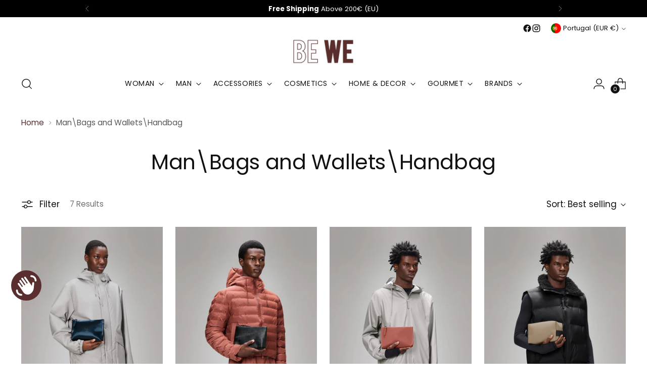

--- FILE ---
content_type: image/svg+xml
request_url: https://beweconcept.com/cdn/shop/files/logobranco.svg?v=1762884354&width=150
body_size: 801
content:
<svg version="1.0" preserveAspectRatio="xMidYMid meet" height="104" viewBox="0 0 176.25 77.999999" zoomAndPan="magnify" width="235" xmlns:xlink="http://www.w3.org/1999/xlink" xmlns="http://www.w3.org/2000/svg"><path fill-rule="evenodd" fill-opacity="1" d="M 13.464844 39.933594 L 13.464844 68.171875 L 23.792969 68.171875 C 33.871094 68.171875 34.199219 68.121094 37.496094 66.03125 C 41.542969 63.46875 43.542969 59.738281 43.980469 53.953125 C 44.382812 48.609375 43.128906 44.09375 40.367188 40.949219 C 38.398438 38.710938 38.285156 38.324219 39.324219 37.460938 C 44.207031 33.410156 44.03125 22.023438 39 16.292969 C 36.296875 13.21875 33.582031 12.488281 23.375 12.085938 L 13.460938 11.695312 Z M 48.9375 12.007812 C 48.765625 12.179688 48.625 24.886719 48.625 40.246094 L 48.625 68.171875 L 74.128906 68.171875 L 73.90625 63.5 L 73.683594 58.824219 L 66.015625 58.609375 L 58.347656 58.398438 L 58.347656 44.984375 L 69.570312 44.984375 L 69.570312 35.257812 L 58.347656 35.257812 L 58.347656 21.847656 L 66.015625 21.632812 L 73.683594 21.421875 L 73.683594 11.992188 L 61.464844 11.84375 C 54.746094 11.761719 49.109375 11.835938 48.9375 12.007812 M 136.457031 12.007812 C 136.285156 12.179688 136.148438 24.886719 136.148438 40.246094 L 136.148438 68.171875 L 161.652344 68.171875 L 161.429688 63.5 L 161.207031 58.824219 L 153.539062 58.609375 L 145.871094 58.398438 L 145.871094 44.984375 L 157.09375 44.984375 L 157.09375 35.257812 L 145.871094 35.257812 L 145.871094 21.847656 L 153.539062 21.632812 L 161.207031 21.421875 L 161.207031 11.992188 L 148.988281 11.84375 C 142.269531 11.761719 136.628906 11.835938 136.457031 12.007812 M 89.816406 13.378906 C 89.84375 14.097656 91.785156 26.636719 94.128906 41.242188 L 98.390625 67.800781 L 107.382812 68.238281 L 108.78125 57.578125 C 110.863281 41.6875 110.957031 41.644531 112.957031 55.679688 L 114.742188 68.171875 L 119.070312 68.171875 C 122.949219 68.171875 123.441406 67.996094 123.789062 66.492188 C 124.308594 64.253906 131.660156 14.339844 131.660156 13.0625 C 131.660156 12.339844 130.359375 12.070312 126.898438 12.070312 L 122.140625 12.070312 L 120.773438 23.675781 C 120.023438 30.058594 119.1875 35.023438 118.910156 34.707031 C 118.632812 34.394531 117.78125 29.15625 117.019531 23.074219 L 115.628906 12.007812 L 110.738281 12.226562 L 105.851562 12.445312 L 104.398438 23.976562 C 102.753906 37.003906 102.527344 36.882812 100.578125 21.980469 L 99.277344 12.070312 L 94.523438 12.070312 C 90.472656 12.070312 89.773438 12.265625 89.816406 13.378906 M 14.953125 13.097656 C 14.945312 13.355469 14.941406 25.601562 14.9375 40.308594 L 14.929688 67.050781 L 24.109375 67.039062 C 34.476562 67.027344 36.636719 66.316406 40.082031 61.800781 C 41.675781 59.714844 42.171875 58.097656 42.460938 54.050781 C 42.929688 47.511719 41.816406 44.179688 38.105469 41.003906 L 35.175781 38.496094 L 36.910156 37.566406 C 39.871094 35.984375 41.492188 32.378906 41.476562 27.40625 C 41.457031 21.371094 39.644531 17.804688 35.3125 15.265625 C 32.3125 13.507812 30.941406 13.242188 23.441406 12.953125 C 18.777344 12.777344 14.957031 12.839844 14.953125 13.097656 M 50.121094 40.121094 L 50.121094 67.425781 L 72.5625 67.425781 L 72.5625 59.945312 L 56.851562 59.945312 L 56.851562 43.488281 L 68.074219 43.488281 L 68.074219 36.753906 L 56.851562 36.753906 L 56.851562 20.296875 L 72.5625 20.296875 L 72.5625 12.816406 L 50.121094 12.816406 Z M 22.601562 27.964844 L 22.816406 35.632812 L 26.480469 35.503906 C 30.84375 35.347656 32.765625 33.773438 33.40625 29.832031 C 34.394531 23.738281 31.726562 20.296875 26.015625 20.296875 L 22.390625 20.296875 Z M 23.9375 28.152344 L 23.9375 34.511719 L 26.082031 34.511719 C 27.261719 34.511719 29.113281 33.8125 30.195312 32.960938 C 31.832031 31.671875 32.167969 30.804688 32.167969 27.839844 C 32.167969 23.503906 30.617188 21.792969 26.683594 21.792969 L 23.9375 21.792969 Z M 22.941406 42.492188 C 22.667969 42.765625 22.441406 46.804688 22.441406 51.46875 L 22.441406 59.945312 L 26.140625 59.945312 C 31.320312 59.945312 33.730469 57.804688 34.210938 52.773438 C 34.742188 47.28125 33.074219 43.808594 29.421875 42.796875 C 26.140625 41.886719 23.664062 41.769531 22.941406 42.492188 M 23.9375 50.992188 C 23.9375 59.109375 24.3125 59.828125 28.035156 58.894531 C 31.359375 58.058594 32.914062 55.597656 32.914062 51.167969 C 32.914062 46.144531 30.730469 43.488281 26.589844 43.488281 L 23.9375 43.488281 Z M 23.9375 50.992188" fill="#ffffff"></path></svg>